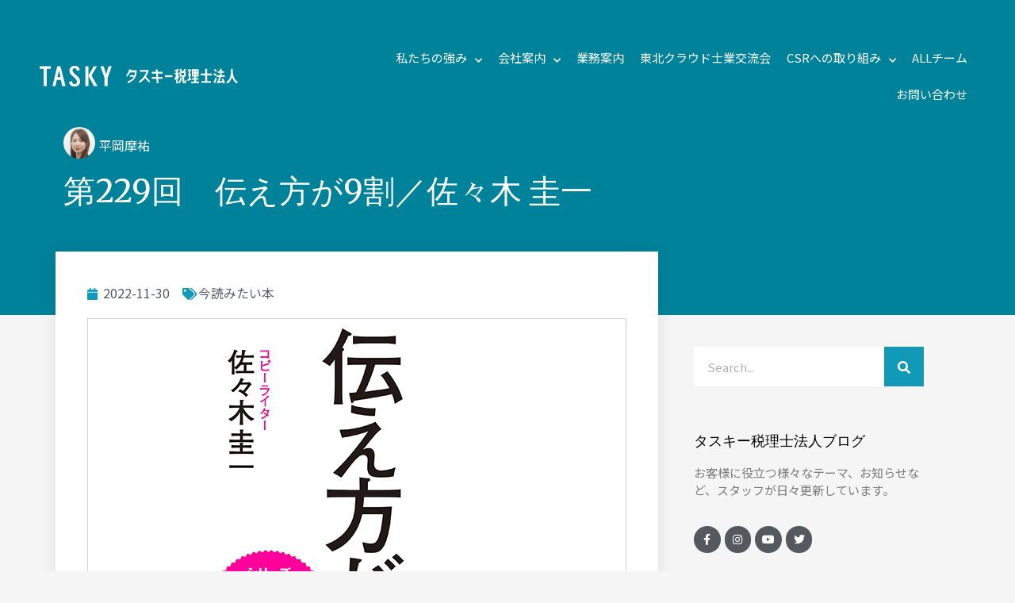

--- FILE ---
content_type: text/html; charset=UTF-8
request_url: https://tasky.tax/wp-admin/admin-ajax.php
body_size: -24
content:
147543.e2981fcfe6ecd2e21b00333ff1061817

--- FILE ---
content_type: text/css
request_url: https://tasky.tax/wp-content/cache/autoptimize/css/autoptimize_single_3278630c3d79c581adc77a4c00ba66db.css?ver=1668152893
body_size: 246
content:
.elementor-kit-2967{--e-global-color-primary:#00829a;--e-global-color-secondary:#54595f;--e-global-color-text:#7a7a7a;--e-global-color-accent:#00829a;--e-global-color-f028074:#6ec1e4;--e-global-color-35a6f020:#61ce70;--e-global-color-1571cf63:#4054b2;--e-global-color-6cd69dd5:#23a455;--e-global-color-414b646b:#000;--e-global-color-6982f447:#fff;--e-global-typography-primary-font-family:"Noto Sans JP";--e-global-typography-primary-font-weight:400;--e-global-typography-secondary-font-family:"Noto Sans JP";--e-global-typography-secondary-font-weight:400;--e-global-typography-text-font-family:"Noto Sans JP";--e-global-typography-text-font-weight:400;--e-global-typography-accent-font-family:"Noto Sans JP";--e-global-typography-accent-font-weight:500}.elementor-section.elementor-section-boxed>.elementor-container{max-width:1140px}{}h1.entry-title{display:var(--page-title-display)}@media(max-width:1024px){.elementor-section.elementor-section-boxed>.elementor-container{max-width:1024px}}@media(max-width:767px){.elementor-section.elementor-section-boxed>.elementor-container{max-width:767px}}

--- FILE ---
content_type: text/css
request_url: https://tasky.tax/wp-content/cache/autoptimize/css/autoptimize_single_505e5fba00118c20c3183aa5aec88e51.css?ver=1669769186
body_size: 567
content:
.elementor-8302 .elementor-element.elementor-element-ed4e143{font-family:"Noto Sans JP",roboto;font-weight:400;line-height:2em;letter-spacing:1.2px}.elementor-8302 .elementor-element.elementor-element-aa2ce88{--alignment:center;--grid-side-margin:10px;--grid-column-gap:10px;--grid-row-gap:10px;--grid-bottom-margin:10px}@media(max-width:1024px){.elementor-8302 .elementor-element.elementor-element-aa2ce88{--grid-side-margin:10px;--grid-column-gap:10px;--grid-row-gap:10px;--grid-bottom-margin:10px}}@media(max-width:767px){.elementor-8302 .elementor-element.elementor-element-aa2ce88{--grid-side-margin:10px;--grid-column-gap:10px;--grid-row-gap:10px;--grid-bottom-margin:10px}}

--- FILE ---
content_type: text/css
request_url: https://tasky.tax/wp-content/cache/autoptimize/css/autoptimize_single_e87b517690f08081110cf99dae0b043e.css?ver=1668152894
body_size: 707
content:
.elementor-19 .elementor-element.elementor-element-7adbfb22>.elementor-container>.elementor-row>.elementor-column>.elementor-column-wrap>.elementor-widget-wrap{align-content:center;align-items:center}.elementor-19 .elementor-element.elementor-element-7adbfb22:not(.elementor-motion-effects-element-type-background),.elementor-19 .elementor-element.elementor-element-7adbfb22>.elementor-motion-effects-container>.elementor-motion-effects-layer{background-color:rgba(0,0,0,0)}.elementor-19 .elementor-element.elementor-element-7adbfb22>.elementor-background-overlay{opacity:0;transition:background .3s,border-radius .3s,opacity .3s}.elementor-19 .elementor-element.elementor-element-7adbfb22,.elementor-19 .elementor-element.elementor-element-7adbfb22>.elementor-background-overlay{border-radius:0}.elementor-19 .elementor-element.elementor-element-7adbfb22{transition:background .3s,border .3s,border-radius .3s,box-shadow .3s;padding:50px 50px 0}.elementor-19 .elementor-element.elementor-element-662d0019{text-align:left}.elementor-19 .elementor-element.elementor-element-662d0019 img{width:250px;max-width:100%}.elementor-19 .elementor-element.elementor-element-662d0019>.elementor-widget-container{padding:0}.elementor-19 .elementor-element.elementor-element-71dbe06f .elementor-menu-toggle{margin-left:auto;background-color:rgba(0,0,0,0)}.elementor-19 .elementor-element.elementor-element-71dbe06f .elementor-nav-menu .elementor-item{font-size:15px;font-weight:400}.elementor-19 .elementor-element.elementor-element-71dbe06f .elementor-nav-menu--main .elementor-item{color:#333;padding-left:10px;padding-right:10px}.elementor-19 .elementor-element.elementor-element-71dbe06f .elementor-nav-menu--main:not(.e--pointer-framed) .elementor-item:before,.elementor-19 .elementor-element.elementor-element-71dbe06f .elementor-nav-menu--main:not(.e--pointer-framed) .elementor-item:after{background-color:#109ab7}.elementor-19 .elementor-element.elementor-element-71dbe06f .e--pointer-framed .elementor-item:before,.elementor-19 .elementor-element.elementor-element-71dbe06f .e--pointer-framed .elementor-item:after{border-color:#109ab7}.elementor-19 .elementor-element.elementor-element-71dbe06f .elementor-nav-menu--dropdown a:hover,.elementor-19 .elementor-element.elementor-element-71dbe06f .elementor-nav-menu--dropdown a.elementor-item-active,.elementor-19 .elementor-element.elementor-element-71dbe06f .elementor-nav-menu--dropdown a.highlighted{background-color:#00a5c3}.elementor-19 .elementor-element.elementor-element-71dbe06f .elementor-nav-menu--main>.elementor-nav-menu>li>.elementor-nav-menu--dropdown,.elementor-19 .elementor-element.elementor-element-71dbe06f .elementor-nav-menu__container.elementor-nav-menu--dropdown{margin-top:0 !important}.elementor-19 .elementor-element.elementor-element-71dbe06f div.elementor-menu-toggle{color:#fff}.elementor-19:not(.elementor-motion-effects-element-type-background),.elementor-19>.elementor-motion-effects-container>.elementor-motion-effects-layer{background-color:#7a7a7a}@media(min-width:768px){.elementor-19 .elementor-element.elementor-element-1e625f13{width:33%}.elementor-19 .elementor-element.elementor-element-4e0f54e9{width:67%}}@media(max-width:1024px){.elementor-19 .elementor-element.elementor-element-7adbfb22{padding:20px}}@media(max-width:767px){.elementor-19 .elementor-element.elementor-element-7adbfb22{padding:20px}.elementor-19 .elementor-element.elementor-element-1e625f13{width:70%}.elementor-19 .elementor-element.elementor-element-662d0019 img{width:250px}.elementor-19 .elementor-element.elementor-element-4e0f54e9{width:30%}.elementor-19 .elementor-element.elementor-element-71dbe06f .elementor-nav-menu--main>.elementor-nav-menu>li>.elementor-nav-menu--dropdown,.elementor-19 .elementor-element.elementor-element-71dbe06f .elementor-nav-menu__container.elementor-nav-menu--dropdown{margin-top:30px !important}}.she-header .change-logo img{content:url("/wp-content/uploads/2020/06/logo2.svg")}.elementor-19 .elementor-element.elementor-element-7adbfb22 .elementor-nav-menu--main .elementor-item{color:#fff}.elementor-19 .elementor-element.elementor-element-7adbfb22.she-header .elementor-nav-menu--main .elementor-item{color:#000}.elementor-19 .elementor-element.elementor-element-7adbfb22.she-header div.elementor-menu-toggle{color:#000}

--- FILE ---
content_type: text/css
request_url: https://tasky.tax/wp-content/cache/autoptimize/css/autoptimize_single_a42849fff95d9b4cf2a4c1988851a0ef.css?ver=1676010321
body_size: 2002
content:
.elementor-217 .elementor-element.elementor-element-646454e0>.elementor-container>.elementor-row>.elementor-column>.elementor-column-wrap>.elementor-widget-wrap{align-content:center;align-items:center}.elementor-217 .elementor-element.elementor-element-646454e0:not(.elementor-motion-effects-element-type-background),.elementor-217 .elementor-element.elementor-element-646454e0>.elementor-motion-effects-container>.elementor-motion-effects-layer{background-color:#f2f2f2}.elementor-217 .elementor-element.elementor-element-646454e0{transition:background .3s,border .3s,border-radius .3s,box-shadow .3s;padding:50px 50px 30px}.elementor-217 .elementor-element.elementor-element-646454e0>.elementor-background-overlay{transition:background .3s,border-radius .3s,opacity .3s}.elementor-217 .elementor-element.elementor-element-6c49cfef>.elementor-container>.elementor-row>.elementor-column>.elementor-column-wrap>.elementor-widget-wrap{align-content:center;align-items:center}.elementor-217 .elementor-element.elementor-element-6c49cfef{border-style:solid;border-width:0 0 1px;border-color:#9b9b9b;transition:background .3s,border .3s,border-radius .3s,box-shadow .3s;margin-top:0;margin-bottom:30px;padding:0 0 50px}.elementor-217 .elementor-element.elementor-element-6c49cfef>.elementor-background-overlay{transition:background .3s,border-radius .3s,opacity .3s}.elementor-bc-flex-widget .elementor-217 .elementor-element.elementor-element-56168aba.elementor-column .elementor-column-wrap{align-items:flex-start}.elementor-217 .elementor-element.elementor-element-56168aba.elementor-column.elementor-element[data-element_type="column"]>.elementor-column-wrap.elementor-element-populated>.elementor-widget-wrap{align-content:flex-start;align-items:flex-start}.elementor-217 .elementor-element.elementor-element-56168aba>.elementor-element-populated{margin:0 50px 0 0}.elementor-217 .elementor-element.elementor-element-240f97b{text-align:left}.elementor-217 .elementor-element.elementor-element-240f97b img{width:250px;max-width:100%}.elementor-217 .elementor-element.elementor-element-fc1830f{font-size:14px}.elementor-217 .elementor-element.elementor-element-23ed5fd{--grid-template-columns:repeat(0,auto);--icon-size:20px;--grid-column-gap:20px;--grid-row-gap:0px}.elementor-217 .elementor-element.elementor-element-23ed5fd .elementor-widget-container{text-align:left}.elementor-217 .elementor-element.elementor-element-23ed5fd .elementor-social-icon{background-color:rgba(0,0,0,0);--icon-padding:0em}.elementor-217 .elementor-element.elementor-element-23ed5fd .elementor-social-icon i{color:rgba(84,89,95,.73)}.elementor-217 .elementor-element.elementor-element-23ed5fd .elementor-social-icon svg{fill:rgba(84,89,95,.73)}.elementor-217 .elementor-element.elementor-element-23ed5fd .elementor-social-icon:hover{background-color:rgba(255,255,255,0)}.elementor-217 .elementor-element.elementor-element-23ed5fd .elementor-social-icon:hover i{color:#00829a}.elementor-217 .elementor-element.elementor-element-23ed5fd .elementor-social-icon:hover svg{fill:#00829a}.elementor-bc-flex-widget .elementor-217 .elementor-element.elementor-element-68f249c.elementor-column .elementor-column-wrap{align-items:flex-start}.elementor-217 .elementor-element.elementor-element-68f249c.elementor-column.elementor-element[data-element_type="column"]>.elementor-column-wrap.elementor-element-populated>.elementor-widget-wrap{align-content:flex-start;align-items:flex-start}.elementor-217 .elementor-element.elementor-element-2093f90{text-align:left}.elementor-217 .elementor-element.elementor-element-2093f90 .elementor-heading-title{color:#333;font-size:16px;font-weight:500}.elementor-217 .elementor-element.elementor-element-03afeac .elementor-icon-list-items:not(.elementor-inline-items) .elementor-icon-list-item:not(:last-child){padding-bottom:calc(5px/2)}.elementor-217 .elementor-element.elementor-element-03afeac .elementor-icon-list-items:not(.elementor-inline-items) .elementor-icon-list-item:not(:first-child){margin-top:calc(5px/2)}.elementor-217 .elementor-element.elementor-element-03afeac .elementor-icon-list-items.elementor-inline-items .elementor-icon-list-item{margin-right:calc(5px/2);margin-left:calc(5px/2)}.elementor-217 .elementor-element.elementor-element-03afeac .elementor-icon-list-items.elementor-inline-items{margin-right:calc(-5px/2);margin-left:calc(-5px/2)}body.rtl .elementor-217 .elementor-element.elementor-element-03afeac .elementor-icon-list-items.elementor-inline-items .elementor-icon-list-item:after{left:calc(-5px/2)}body:not(.rtl) .elementor-217 .elementor-element.elementor-element-03afeac .elementor-icon-list-items.elementor-inline-items .elementor-icon-list-item:after{right:calc(-5px/2)}.elementor-217 .elementor-element.elementor-element-03afeac .elementor-icon-list-icon i{font-size:0px}.elementor-217 .elementor-element.elementor-element-03afeac .elementor-icon-list-icon svg{width:0}.elementor-217 .elementor-element.elementor-element-03afeac .elementor-icon-list-text{color:#7a7a7a;padding-left:0}.elementor-217 .elementor-element.elementor-element-03afeac .elementor-icon-list-item:hover .elementor-icon-list-text{color:#00829a}.elementor-217 .elementor-element.elementor-element-03afeac .elementor-icon-list-item,.elementor-217 .elementor-element.elementor-element-03afeac .elementor-icon-list-item a{font-size:14px;font-weight:300}.elementor-217 .elementor-element.elementor-element-fa26be1{text-align:left}.elementor-217 .elementor-element.elementor-element-fa26be1 .elementor-heading-title{color:#333;font-size:16px;font-weight:500}.elementor-217 .elementor-element.elementor-element-b0e3c0a .elementor-icon-list-items:not(.elementor-inline-items) .elementor-icon-list-item:not(:last-child){padding-bottom:calc(5px/2)}.elementor-217 .elementor-element.elementor-element-b0e3c0a .elementor-icon-list-items:not(.elementor-inline-items) .elementor-icon-list-item:not(:first-child){margin-top:calc(5px/2)}.elementor-217 .elementor-element.elementor-element-b0e3c0a .elementor-icon-list-items.elementor-inline-items .elementor-icon-list-item{margin-right:calc(5px/2);margin-left:calc(5px/2)}.elementor-217 .elementor-element.elementor-element-b0e3c0a .elementor-icon-list-items.elementor-inline-items{margin-right:calc(-5px/2);margin-left:calc(-5px/2)}body.rtl .elementor-217 .elementor-element.elementor-element-b0e3c0a .elementor-icon-list-items.elementor-inline-items .elementor-icon-list-item:after{left:calc(-5px/2)}body:not(.rtl) .elementor-217 .elementor-element.elementor-element-b0e3c0a .elementor-icon-list-items.elementor-inline-items .elementor-icon-list-item:after{right:calc(-5px/2)}.elementor-217 .elementor-element.elementor-element-b0e3c0a .elementor-icon-list-icon i{font-size:0px}.elementor-217 .elementor-element.elementor-element-b0e3c0a .elementor-icon-list-icon svg{width:0}.elementor-217 .elementor-element.elementor-element-b0e3c0a .elementor-icon-list-text{color:#7a7a7a;padding-left:0}.elementor-217 .elementor-element.elementor-element-b0e3c0a .elementor-icon-list-item:hover .elementor-icon-list-text{color:#00829a}.elementor-217 .elementor-element.elementor-element-b0e3c0a .elementor-icon-list-item,.elementor-217 .elementor-element.elementor-element-b0e3c0a .elementor-icon-list-item a{font-size:14px;font-weight:300}.elementor-bc-flex-widget .elementor-217 .elementor-element.elementor-element-f4e5f67.elementor-column .elementor-column-wrap{align-items:flex-start}.elementor-217 .elementor-element.elementor-element-f4e5f67.elementor-column.elementor-element[data-element_type="column"]>.elementor-column-wrap.elementor-element-populated>.elementor-widget-wrap{align-content:flex-start;align-items:flex-start}.elementor-217 .elementor-element.elementor-element-2b0edbd{text-align:left}.elementor-217 .elementor-element.elementor-element-2b0edbd .elementor-heading-title{color:#333;font-size:16px;font-weight:500}.elementor-217 .elementor-element.elementor-element-14b52f6 .elementor-icon-list-items:not(.elementor-inline-items) .elementor-icon-list-item:not(:last-child){padding-bottom:calc(5px/2)}.elementor-217 .elementor-element.elementor-element-14b52f6 .elementor-icon-list-items:not(.elementor-inline-items) .elementor-icon-list-item:not(:first-child){margin-top:calc(5px/2)}.elementor-217 .elementor-element.elementor-element-14b52f6 .elementor-icon-list-items.elementor-inline-items .elementor-icon-list-item{margin-right:calc(5px/2);margin-left:calc(5px/2)}.elementor-217 .elementor-element.elementor-element-14b52f6 .elementor-icon-list-items.elementor-inline-items{margin-right:calc(-5px/2);margin-left:calc(-5px/2)}body.rtl .elementor-217 .elementor-element.elementor-element-14b52f6 .elementor-icon-list-items.elementor-inline-items .elementor-icon-list-item:after{left:calc(-5px/2)}body:not(.rtl) .elementor-217 .elementor-element.elementor-element-14b52f6 .elementor-icon-list-items.elementor-inline-items .elementor-icon-list-item:after{right:calc(-5px/2)}.elementor-217 .elementor-element.elementor-element-14b52f6 .elementor-icon-list-icon i{font-size:0px}.elementor-217 .elementor-element.elementor-element-14b52f6 .elementor-icon-list-icon svg{width:0}.elementor-217 .elementor-element.elementor-element-14b52f6 .elementor-icon-list-text{color:#7a7a7a;padding-left:0}.elementor-217 .elementor-element.elementor-element-14b52f6 .elementor-icon-list-item:hover .elementor-icon-list-text{color:#00829a}.elementor-217 .elementor-element.elementor-element-14b52f6 .elementor-icon-list-item,.elementor-217 .elementor-element.elementor-element-14b52f6 .elementor-icon-list-item a{font-size:14px;font-weight:300}.elementor-217 .elementor-element.elementor-element-cf6f8d4 .elementor-icon-list-items:not(.elementor-inline-items) .elementor-icon-list-item:not(:last-child){padding-bottom:calc(5px/2)}.elementor-217 .elementor-element.elementor-element-cf6f8d4 .elementor-icon-list-items:not(.elementor-inline-items) .elementor-icon-list-item:not(:first-child){margin-top:calc(5px/2)}.elementor-217 .elementor-element.elementor-element-cf6f8d4 .elementor-icon-list-items.elementor-inline-items .elementor-icon-list-item{margin-right:calc(5px/2);margin-left:calc(5px/2)}.elementor-217 .elementor-element.elementor-element-cf6f8d4 .elementor-icon-list-items.elementor-inline-items{margin-right:calc(-5px/2);margin-left:calc(-5px/2)}body.rtl .elementor-217 .elementor-element.elementor-element-cf6f8d4 .elementor-icon-list-items.elementor-inline-items .elementor-icon-list-item:after{left:calc(-5px/2)}body:not(.rtl) .elementor-217 .elementor-element.elementor-element-cf6f8d4 .elementor-icon-list-items.elementor-inline-items .elementor-icon-list-item:after{right:calc(-5px/2)}.elementor-217 .elementor-element.elementor-element-cf6f8d4 .elementor-icon-list-icon i{font-size:0px}.elementor-217 .elementor-element.elementor-element-cf6f8d4 .elementor-icon-list-icon svg{width:0}.elementor-217 .elementor-element.elementor-element-cf6f8d4 .elementor-icon-list-text{color:#333;padding-left:0}.elementor-217 .elementor-element.elementor-element-cf6f8d4 .elementor-icon-list-item:hover .elementor-icon-list-text{color:#00829a}.elementor-217 .elementor-element.elementor-element-cf6f8d4 .elementor-icon-list-item,.elementor-217 .elementor-element.elementor-element-cf6f8d4 .elementor-icon-list-item a{font-size:16px;font-weight:300}.elementor-217 .elementor-element.elementor-element-23482fb .elementor-icon-list-items:not(.elementor-inline-items) .elementor-icon-list-item:not(:last-child){padding-bottom:calc(5px/2)}.elementor-217 .elementor-element.elementor-element-23482fb .elementor-icon-list-items:not(.elementor-inline-items) .elementor-icon-list-item:not(:first-child){margin-top:calc(5px/2)}.elementor-217 .elementor-element.elementor-element-23482fb .elementor-icon-list-items.elementor-inline-items .elementor-icon-list-item{margin-right:calc(5px/2);margin-left:calc(5px/2)}.elementor-217 .elementor-element.elementor-element-23482fb .elementor-icon-list-items.elementor-inline-items{margin-right:calc(-5px/2);margin-left:calc(-5px/2)}body.rtl .elementor-217 .elementor-element.elementor-element-23482fb .elementor-icon-list-items.elementor-inline-items .elementor-icon-list-item:after{left:calc(-5px/2)}body:not(.rtl) .elementor-217 .elementor-element.elementor-element-23482fb .elementor-icon-list-items.elementor-inline-items .elementor-icon-list-item:after{right:calc(-5px/2)}.elementor-217 .elementor-element.elementor-element-23482fb .elementor-icon-list-icon i{font-size:0px}.elementor-217 .elementor-element.elementor-element-23482fb .elementor-icon-list-icon svg{width:0}.elementor-217 .elementor-element.elementor-element-23482fb .elementor-icon-list-text{color:#333;padding-left:0}.elementor-217 .elementor-element.elementor-element-23482fb .elementor-icon-list-item:hover .elementor-icon-list-text{color:#00829a}.elementor-217 .elementor-element.elementor-element-23482fb .elementor-icon-list-item,.elementor-217 .elementor-element.elementor-element-23482fb .elementor-icon-list-item a{font-size:16px;font-weight:300}.elementor-217 .elementor-element.elementor-element-2a16989 .elementor-icon-list-items:not(.elementor-inline-items) .elementor-icon-list-item:not(:last-child){padding-bottom:calc(5px/2)}.elementor-217 .elementor-element.elementor-element-2a16989 .elementor-icon-list-items:not(.elementor-inline-items) .elementor-icon-list-item:not(:first-child){margin-top:calc(5px/2)}.elementor-217 .elementor-element.elementor-element-2a16989 .elementor-icon-list-items.elementor-inline-items .elementor-icon-list-item{margin-right:calc(5px/2);margin-left:calc(5px/2)}.elementor-217 .elementor-element.elementor-element-2a16989 .elementor-icon-list-items.elementor-inline-items{margin-right:calc(-5px/2);margin-left:calc(-5px/2)}body.rtl .elementor-217 .elementor-element.elementor-element-2a16989 .elementor-icon-list-items.elementor-inline-items .elementor-icon-list-item:after{left:calc(-5px/2)}body:not(.rtl) .elementor-217 .elementor-element.elementor-element-2a16989 .elementor-icon-list-items.elementor-inline-items .elementor-icon-list-item:after{right:calc(-5px/2)}.elementor-217 .elementor-element.elementor-element-2a16989 .elementor-icon-list-icon i{font-size:0px}.elementor-217 .elementor-element.elementor-element-2a16989 .elementor-icon-list-icon svg{width:0}.elementor-217 .elementor-element.elementor-element-2a16989 .elementor-icon-list-text{color:#333;padding-left:0}.elementor-217 .elementor-element.elementor-element-2a16989 .elementor-icon-list-item:hover .elementor-icon-list-text{color:#00829a}.elementor-217 .elementor-element.elementor-element-2a16989 .elementor-icon-list-item,.elementor-217 .elementor-element.elementor-element-2a16989 .elementor-icon-list-item a{font-size:16px;font-weight:300}.elementor-217 .elementor-element.elementor-element-da30519 .elementor-icon-list-items:not(.elementor-inline-items) .elementor-icon-list-item:not(:last-child){padding-bottom:calc(5px/2)}.elementor-217 .elementor-element.elementor-element-da30519 .elementor-icon-list-items:not(.elementor-inline-items) .elementor-icon-list-item:not(:first-child){margin-top:calc(5px/2)}.elementor-217 .elementor-element.elementor-element-da30519 .elementor-icon-list-items.elementor-inline-items .elementor-icon-list-item{margin-right:calc(5px/2);margin-left:calc(5px/2)}.elementor-217 .elementor-element.elementor-element-da30519 .elementor-icon-list-items.elementor-inline-items{margin-right:calc(-5px/2);margin-left:calc(-5px/2)}body.rtl .elementor-217 .elementor-element.elementor-element-da30519 .elementor-icon-list-items.elementor-inline-items .elementor-icon-list-item:after{left:calc(-5px/2)}body:not(.rtl) .elementor-217 .elementor-element.elementor-element-da30519 .elementor-icon-list-items.elementor-inline-items .elementor-icon-list-item:after{right:calc(-5px/2)}.elementor-217 .elementor-element.elementor-element-da30519 .elementor-icon-list-icon i{font-size:0px}.elementor-217 .elementor-element.elementor-element-da30519 .elementor-icon-list-icon svg{width:0}.elementor-217 .elementor-element.elementor-element-da30519 .elementor-icon-list-text{color:#333;padding-left:0}.elementor-217 .elementor-element.elementor-element-da30519 .elementor-icon-list-item:hover .elementor-icon-list-text{color:#00829a}.elementor-217 .elementor-element.elementor-element-da30519 .elementor-icon-list-item,.elementor-217 .elementor-element.elementor-element-da30519 .elementor-icon-list-item a{font-size:16px;font-weight:300}.elementor-bc-flex-widget .elementor-217 .elementor-element.elementor-element-734d61c.elementor-column .elementor-column-wrap{align-items:flex-start}.elementor-217 .elementor-element.elementor-element-734d61c.elementor-column.elementor-element[data-element_type="column"]>.elementor-column-wrap.elementor-element-populated>.elementor-widget-wrap{align-content:flex-start;align-items:flex-start}.elementor-217 .elementor-element.elementor-element-d98dc3a{text-align:left}.elementor-217 .elementor-element.elementor-element-d98dc3a .elementor-heading-title{color:#333;font-size:16px;font-weight:500}.elementor-217 .elementor-element.elementor-element-94bd190 .elementor-icon-list-items:not(.elementor-inline-items) .elementor-icon-list-item:not(:last-child){padding-bottom:calc(5px/2)}.elementor-217 .elementor-element.elementor-element-94bd190 .elementor-icon-list-items:not(.elementor-inline-items) .elementor-icon-list-item:not(:first-child){margin-top:calc(5px/2)}.elementor-217 .elementor-element.elementor-element-94bd190 .elementor-icon-list-items.elementor-inline-items .elementor-icon-list-item{margin-right:calc(5px/2);margin-left:calc(5px/2)}.elementor-217 .elementor-element.elementor-element-94bd190 .elementor-icon-list-items.elementor-inline-items{margin-right:calc(-5px/2);margin-left:calc(-5px/2)}body.rtl .elementor-217 .elementor-element.elementor-element-94bd190 .elementor-icon-list-items.elementor-inline-items .elementor-icon-list-item:after{left:calc(-5px/2)}body:not(.rtl) .elementor-217 .elementor-element.elementor-element-94bd190 .elementor-icon-list-items.elementor-inline-items .elementor-icon-list-item:after{right:calc(-5px/2)}.elementor-217 .elementor-element.elementor-element-94bd190 .elementor-icon-list-icon i{font-size:0px}.elementor-217 .elementor-element.elementor-element-94bd190 .elementor-icon-list-icon svg{width:0}.elementor-217 .elementor-element.elementor-element-94bd190 .elementor-icon-list-text{color:#7a7a7a;padding-left:0}.elementor-217 .elementor-element.elementor-element-94bd190 .elementor-icon-list-item:hover .elementor-icon-list-text{color:#00829a}.elementor-217 .elementor-element.elementor-element-94bd190 .elementor-icon-list-item,.elementor-217 .elementor-element.elementor-element-94bd190 .elementor-icon-list-item a{font-size:14px;font-weight:300}.elementor-217 .elementor-element.elementor-element-406e9a1 .elementor-icon-list-items:not(.elementor-inline-items) .elementor-icon-list-item:not(:last-child){padding-bottom:calc(5px/2)}.elementor-217 .elementor-element.elementor-element-406e9a1 .elementor-icon-list-items:not(.elementor-inline-items) .elementor-icon-list-item:not(:first-child){margin-top:calc(5px/2)}.elementor-217 .elementor-element.elementor-element-406e9a1 .elementor-icon-list-items.elementor-inline-items .elementor-icon-list-item{margin-right:calc(5px/2);margin-left:calc(5px/2)}.elementor-217 .elementor-element.elementor-element-406e9a1 .elementor-icon-list-items.elementor-inline-items{margin-right:calc(-5px/2);margin-left:calc(-5px/2)}body.rtl .elementor-217 .elementor-element.elementor-element-406e9a1 .elementor-icon-list-items.elementor-inline-items .elementor-icon-list-item:after{left:calc(-5px/2)}body:not(.rtl) .elementor-217 .elementor-element.elementor-element-406e9a1 .elementor-icon-list-items.elementor-inline-items .elementor-icon-list-item:after{right:calc(-5px/2)}.elementor-217 .elementor-element.elementor-element-406e9a1 .elementor-icon-list-icon i{font-size:0px}.elementor-217 .elementor-element.elementor-element-406e9a1 .elementor-icon-list-icon svg{width:0}.elementor-217 .elementor-element.elementor-element-406e9a1 .elementor-icon-list-text{color:#333;padding-left:0}.elementor-217 .elementor-element.elementor-element-406e9a1 .elementor-icon-list-item:hover .elementor-icon-list-text{color:#00829a}.elementor-217 .elementor-element.elementor-element-406e9a1 .elementor-icon-list-item,.elementor-217 .elementor-element.elementor-element-406e9a1 .elementor-icon-list-item a{font-size:16px;font-weight:300}.elementor-217 .elementor-element.elementor-element-8a4ac11 .elementor-icon-list-items:not(.elementor-inline-items) .elementor-icon-list-item:not(:last-child){padding-bottom:calc(5px/2)}.elementor-217 .elementor-element.elementor-element-8a4ac11 .elementor-icon-list-items:not(.elementor-inline-items) .elementor-icon-list-item:not(:first-child){margin-top:calc(5px/2)}.elementor-217 .elementor-element.elementor-element-8a4ac11 .elementor-icon-list-items.elementor-inline-items .elementor-icon-list-item{margin-right:calc(5px/2);margin-left:calc(5px/2)}.elementor-217 .elementor-element.elementor-element-8a4ac11 .elementor-icon-list-items.elementor-inline-items{margin-right:calc(-5px/2);margin-left:calc(-5px/2)}body.rtl .elementor-217 .elementor-element.elementor-element-8a4ac11 .elementor-icon-list-items.elementor-inline-items .elementor-icon-list-item:after{left:calc(-5px/2)}body:not(.rtl) .elementor-217 .elementor-element.elementor-element-8a4ac11 .elementor-icon-list-items.elementor-inline-items .elementor-icon-list-item:after{right:calc(-5px/2)}.elementor-217 .elementor-element.elementor-element-8a4ac11 .elementor-icon-list-icon i{font-size:0px}.elementor-217 .elementor-element.elementor-element-8a4ac11 .elementor-icon-list-icon svg{width:0}.elementor-217 .elementor-element.elementor-element-8a4ac11 .elementor-icon-list-text{color:#333;padding-left:0}.elementor-217 .elementor-element.elementor-element-8a4ac11 .elementor-icon-list-item:hover .elementor-icon-list-text{color:#00829a}.elementor-217 .elementor-element.elementor-element-8a4ac11 .elementor-icon-list-item,.elementor-217 .elementor-element.elementor-element-8a4ac11 .elementor-icon-list-item a{font-size:16px;font-weight:300}.elementor-217 .elementor-element.elementor-element-7ead92bb>.elementor-container>.elementor-row>.elementor-column>.elementor-column-wrap>.elementor-widget-wrap{align-content:center;align-items:center}.elementor-217 .elementor-element.elementor-element-4e7b747d{text-align:left}.elementor-217 .elementor-element.elementor-element-4e7b747d .elementor-heading-title{color:#54595f;font-size:13px;font-weight:300}@media(min-width:768px){.elementor-217 .elementor-element.elementor-element-56168aba{width:33.239%}.elementor-217 .elementor-element.elementor-element-68f249c{width:26.761%}.elementor-217 .elementor-element.elementor-element-f4e5f67{width:20%}.elementor-217 .elementor-element.elementor-element-734d61c{width:20%}}@media(max-width:1024px){.elementor-217 .elementor-element.elementor-element-646454e0{padding:30px 20px}.elementor-217 .elementor-element.elementor-element-23ed5fd{--icon-size:13px;--grid-column-gap:10px}.elementor-217 .elementor-element.elementor-element-03afeac .elementor-icon-list-item,.elementor-217 .elementor-element.elementor-element-03afeac .elementor-icon-list-item a{font-size:13px}.elementor-217 .elementor-element.elementor-element-b0e3c0a .elementor-icon-list-item,.elementor-217 .elementor-element.elementor-element-b0e3c0a .elementor-icon-list-item a{font-size:13px}.elementor-217 .elementor-element.elementor-element-14b52f6 .elementor-icon-list-item,.elementor-217 .elementor-element.elementor-element-14b52f6 .elementor-icon-list-item a{font-size:13px}.elementor-217 .elementor-element.elementor-element-cf6f8d4 .elementor-icon-list-item,.elementor-217 .elementor-element.elementor-element-cf6f8d4 .elementor-icon-list-item a{font-size:13px}.elementor-217 .elementor-element.elementor-element-23482fb .elementor-icon-list-item,.elementor-217 .elementor-element.elementor-element-23482fb .elementor-icon-list-item a{font-size:13px}.elementor-217 .elementor-element.elementor-element-2a16989 .elementor-icon-list-item,.elementor-217 .elementor-element.elementor-element-2a16989 .elementor-icon-list-item a{font-size:13px}.elementor-217 .elementor-element.elementor-element-da30519 .elementor-icon-list-item,.elementor-217 .elementor-element.elementor-element-da30519 .elementor-icon-list-item a{font-size:13px}.elementor-217 .elementor-element.elementor-element-94bd190 .elementor-icon-list-item,.elementor-217 .elementor-element.elementor-element-94bd190 .elementor-icon-list-item a{font-size:13px}.elementor-217 .elementor-element.elementor-element-406e9a1 .elementor-icon-list-item,.elementor-217 .elementor-element.elementor-element-406e9a1 .elementor-icon-list-item a{font-size:13px}.elementor-217 .elementor-element.elementor-element-8a4ac11 .elementor-icon-list-item,.elementor-217 .elementor-element.elementor-element-8a4ac11 .elementor-icon-list-item a{font-size:13px}}@media(max-width:767px){.elementor-217 .elementor-element.elementor-element-646454e0{padding:25px 20px}.elementor-217 .elementor-element.elementor-element-3f31c2e3{width:100%}.elementor-217 .elementor-element.elementor-element-56168aba{width:100%}.elementor-217 .elementor-element.elementor-element-56168aba>.elementor-element-populated{margin:0}.elementor-217 .elementor-element.elementor-element-240f97b{text-align:left}.elementor-217 .elementor-element.elementor-element-240f97b img{width:250px}.elementor-217 .elementor-element.elementor-element-fc1830f{text-align:left;font-size:12px}.elementor-217 .elementor-element.elementor-element-23ed5fd .elementor-widget-container{text-align:center}.elementor-217 .elementor-element.elementor-element-23ed5fd{--icon-size:20px;--grid-column-gap:35px}.elementor-217 .elementor-element.elementor-element-68f249c{width:70%}.elementor-217 .elementor-element.elementor-element-2093f90{text-align:left}.elementor-217 .elementor-element.elementor-element-03afeac .elementor-icon-list-item,.elementor-217 .elementor-element.elementor-element-03afeac .elementor-icon-list-item a{font-size:13px}.elementor-217 .elementor-element.elementor-element-fa26be1{text-align:left}.elementor-217 .elementor-element.elementor-element-b0e3c0a .elementor-icon-list-item,.elementor-217 .elementor-element.elementor-element-b0e3c0a .elementor-icon-list-item a{font-size:13px}.elementor-217 .elementor-element.elementor-element-f4e5f67{width:70%}.elementor-217 .elementor-element.elementor-element-2b0edbd{text-align:left}.elementor-217 .elementor-element.elementor-element-14b52f6 .elementor-icon-list-item,.elementor-217 .elementor-element.elementor-element-14b52f6 .elementor-icon-list-item a{font-size:13px}.elementor-217 .elementor-element.elementor-element-cf6f8d4 .elementor-icon-list-item,.elementor-217 .elementor-element.elementor-element-cf6f8d4 .elementor-icon-list-item a{font-size:13px}.elementor-217 .elementor-element.elementor-element-23482fb .elementor-icon-list-item,.elementor-217 .elementor-element.elementor-element-23482fb .elementor-icon-list-item a{font-size:13px}.elementor-217 .elementor-element.elementor-element-2a16989 .elementor-icon-list-item,.elementor-217 .elementor-element.elementor-element-2a16989 .elementor-icon-list-item a{font-size:13px}.elementor-217 .elementor-element.elementor-element-da30519 .elementor-icon-list-item,.elementor-217 .elementor-element.elementor-element-da30519 .elementor-icon-list-item a{font-size:13px}.elementor-217 .elementor-element.elementor-element-734d61c{width:70%}.elementor-217 .elementor-element.elementor-element-d98dc3a{text-align:left}.elementor-217 .elementor-element.elementor-element-94bd190 .elementor-icon-list-item,.elementor-217 .elementor-element.elementor-element-94bd190 .elementor-icon-list-item a{font-size:13px}.elementor-217 .elementor-element.elementor-element-406e9a1 .elementor-icon-list-item,.elementor-217 .elementor-element.elementor-element-406e9a1 .elementor-icon-list-item a{font-size:13px}.elementor-217 .elementor-element.elementor-element-8a4ac11 .elementor-icon-list-item,.elementor-217 .elementor-element.elementor-element-8a4ac11 .elementor-icon-list-item a{font-size:13px}.elementor-217 .elementor-element.elementor-element-4e7b747d{text-align:center}.elementor-217 .elementor-element.elementor-element-4e7b747d .elementor-heading-title{line-height:19px}}@media(max-width:1024px) and (min-width:768px){.elementor-217 .elementor-element.elementor-element-3f31c2e3{width:100%}}

--- FILE ---
content_type: text/css
request_url: https://tasky.tax/wp-content/cache/autoptimize/css/autoptimize_single_f4351a6bd8746710f3073405b49cba23.css?ver=1669613495
body_size: 1608
content:
.elementor-160 .elementor-element.elementor-element-23d210fc:not(.elementor-motion-effects-element-type-background),.elementor-160 .elementor-element.elementor-element-23d210fc>.elementor-motion-effects-container>.elementor-motion-effects-layer{background-color:#00829a}.elementor-160 .elementor-element.elementor-element-23d210fc{transition:background .3s,border .3s,border-radius .3s,box-shadow .3s;padding:150px 0 80px}.elementor-160 .elementor-element.elementor-element-23d210fc>.elementor-background-overlay{transition:background .3s,border-radius .3s,opacity .3s}.elementor-160 .elementor-element.elementor-element-144decd0>.elementor-element-populated{margin:0 33% 0 0}.elementor-160 .elementor-element.elementor-element-5eed6e2 .elementor-repeater-item-8bb0a9e .elementor-icon-list-icon{width:40px}.elementor-160 .elementor-element.elementor-element-5eed6e2 .elementor-icon-list-icon i{color:#fff}.elementor-160 .elementor-element.elementor-element-5eed6e2 .elementor-icon-list-icon svg{fill:#fff}.elementor-160 .elementor-element.elementor-element-5eed6e2 .elementor-icon-list-text,.elementor-160 .elementor-element.elementor-element-5eed6e2 .elementor-icon-list-text a{color:#fff}.elementor-160 .elementor-element.elementor-element-1283d089 .elementor-heading-title{color:#fff;font-family:"Merriweather",roboto;line-height:1.3em}.elementor-160 .elementor-element.elementor-element-1283d089>.elementor-widget-container{margin:-10px 0 40px}.elementor-160 .elementor-element.elementor-element-4e5cb626{margin-top:40px;margin-bottom:40px;z-index:1}.elementor-160 .elementor-element.elementor-element-42e7cec9:not(.elementor-motion-effects-element-type-background)>.elementor-column-wrap,.elementor-160 .elementor-element.elementor-element-42e7cec9>.elementor-column-wrap>.elementor-motion-effects-container>.elementor-motion-effects-layer{background-color:#fff}.elementor-160 .elementor-element.elementor-element-42e7cec9>.elementor-element-populated{box-shadow:0px 0px 20px 0px rgba(0,0,0,.09);transition:background .3s,border .3s,border-radius .3s,box-shadow .3s;margin:-120px 0 0;padding:40px}.elementor-160 .elementor-element.elementor-element-42e7cec9>.elementor-element-populated>.elementor-background-overlay{transition:background .3s,border-radius .3s,opacity .3s}.elementor-160 .elementor-element.elementor-element-c135b13 .elementor-icon-list-icon i{color:#109ab7;font-size:15px}.elementor-160 .elementor-element.elementor-element-c135b13 .elementor-icon-list-icon svg{fill:#109ab7;--e-icon-list-icon-size:15px}.elementor-160 .elementor-element.elementor-element-c135b13 .elementor-icon-list-icon{width:15px}.elementor-160 .elementor-element.elementor-element-47bb2787>.elementor-widget-container{padding:4px;border-style:solid;border-width:1px;border-color:#d1d1d1}.elementor-160 .elementor-element.elementor-element-3be34662{line-height:1.9em}.elementor-160 .elementor-element.elementor-element-557033bb .elementor-author-box__avatar img{width:50px;height:50px;border-radius:0}body.rtl .elementor-160 .elementor-element.elementor-element-557033bb.elementor-author-box--layout-image-left .elementor-author-box__avatar,body:not(.rtl) .elementor-160 .elementor-element.elementor-element-557033bb:not(.elementor-author-box--layout-image-above) .elementor-author-box__avatar{margin-right:10px;margin-left:0}body:not(.rtl) .elementor-160 .elementor-element.elementor-element-557033bb.elementor-author-box--layout-image-right .elementor-author-box__avatar,body.rtl .elementor-160 .elementor-element.elementor-element-557033bb:not(.elementor-author-box--layout-image-above) .elementor-author-box__avatar{margin-left:10px;margin-right:0}.elementor-160 .elementor-element.elementor-element-557033bb.elementor-author-box--layout-image-above .elementor-author-box__avatar{margin-bottom:10px}.elementor-160 .elementor-element.elementor-element-557033bb .elementor-author-box__name{color:#000;font-family:"Merriweather",roboto;font-size:18px}.elementor-160 .elementor-element.elementor-element-557033bb .elementor-author-box__bio{font-size:15px}.elementor-160 .elementor-element.elementor-element-557033bb>.elementor-widget-container{margin:40px 0;padding:30px 30px 20px;background-color:#f7f7f7;border-style:solid;border-width:4px 0 0}.elementor-160 .elementor-element.elementor-element-1d8dfc86 .elementor-heading-title{color:#000;font-family:"Merriweather",roboto}.elementor-160 .elementor-element.elementor-element-50bf255e>.elementor-element-populated{padding:0 45px 40px}.elementor-160 .elementor-element.elementor-element-31fc8fcf .elementor-search-form__container{min-height:50px}.elementor-160 .elementor-element.elementor-element-31fc8fcf .elementor-search-form__submit{min-width:50px;background-color:#109ab7}body:not(.rtl) .elementor-160 .elementor-element.elementor-element-31fc8fcf .elementor-search-form__icon{padding-left:calc(50px/3)}body.rtl .elementor-160 .elementor-element.elementor-element-31fc8fcf .elementor-search-form__icon{padding-right:calc(50px/3)}.elementor-160 .elementor-element.elementor-element-31fc8fcf .elementor-search-form__input,.elementor-160 .elementor-element.elementor-element-31fc8fcf.elementor-search-form--button-type-text .elementor-search-form__submit{padding-left:calc(50px/3);padding-right:calc(50px/3)}.elementor-160 .elementor-element.elementor-element-31fc8fcf:not(.elementor-search-form--skin-full_screen) .elementor-search-form__container{background-color:#fff;border-radius:0}.elementor-160 .elementor-element.elementor-element-31fc8fcf.elementor-search-form--skin-full_screen input[type=search].elementor-search-form__input{background-color:#fff;border-radius:0}.elementor-160 .elementor-element.elementor-element-5765b649 .elementor-heading-title{color:#000;font-family:"Merriweather",roboto;font-size:18px}.elementor-160 .elementor-element.elementor-element-5765b649>.elementor-widget-container{margin:40px 0 0}.elementor-160 .elementor-element.elementor-element-3c24e9a{font-size:15px}.elementor-160 .elementor-element.elementor-element-6ed1fdcd .elementor-repeater-item-0d1bf11.elementor-social-icon{background-color:var(--e-global-color-secondary)}.elementor-160 .elementor-element.elementor-element-6ed1fdcd .elementor-repeater-item-84e65b4.elementor-social-icon{background-color:var(--e-global-color-secondary)}.elementor-160 .elementor-element.elementor-element-6ed1fdcd .elementor-repeater-item-a5acce2.elementor-social-icon{background-color:var(--e-global-color-secondary)}.elementor-160 .elementor-element.elementor-element-6ed1fdcd .elementor-repeater-item-7db4774.elementor-social-icon{background-color:var(--e-global-color-secondary)}.elementor-160 .elementor-element.elementor-element-6ed1fdcd{--grid-template-columns:repeat(0,auto);--icon-size:14px;--grid-column-gap:5px;--grid-row-gap:0px}.elementor-160 .elementor-element.elementor-element-6ed1fdcd .elementor-social-icon{--icon-padding:.7em}.elementor-160 .elementor-element.elementor-element-2c9ef428 .elementor-heading-title{color:#000;font-family:"Merriweather",roboto}.elementor-160 .elementor-element.elementor-element-2c9ef428>.elementor-widget-container{margin:40px 0 0}.elementor-160 .elementor-element.elementor-element-78c31948 .elementor-posts-container .elementor-post__thumbnail{padding-bottom:calc(1*100%)}.elementor-160 .elementor-element.elementor-element-78c31948:after{content:"1"}.elementor-160 .elementor-element.elementor-element-78c31948 .elementor-post__thumbnail__link{width:20%}.elementor-160 .elementor-element.elementor-element-78c31948{--grid-column-gap:30px;--grid-row-gap:20px}.elementor-160 .elementor-element.elementor-element-78c31948.elementor-posts--thumbnail-left .elementor-post__thumbnail__link{margin-right:20px}.elementor-160 .elementor-element.elementor-element-78c31948.elementor-posts--thumbnail-right .elementor-post__thumbnail__link{margin-left:20px}.elementor-160 .elementor-element.elementor-element-78c31948.elementor-posts--thumbnail-top .elementor-post__thumbnail__link{margin-bottom:20px}.elementor-160 .elementor-element.elementor-element-78c31948 .elementor-post__title,.elementor-160 .elementor-element.elementor-element-78c31948 .elementor-post__title a{font-size:15px}.elementor-160 .elementor-element.elementor-element-78c31948 .elementor-post__read-more{color:#a0a0a0;font-family:"Merriweather",roboto;font-size:10px}.elementor-160 .elementor-element.elementor-element-7b6a41d3 .elementor-heading-title{color:#000;font-family:"Merriweather",roboto}.elementor-160 .elementor-element.elementor-element-7b6a41d3>.elementor-widget-container{margin:40px 0 0}.elementor-160 .elementor-element.elementor-element-364f12f6:not(.elementor-motion-effects-element-type-background),.elementor-160 .elementor-element.elementor-element-364f12f6>.elementor-motion-effects-container>.elementor-motion-effects-layer{background-color:#00829a}.elementor-160 .elementor-element.elementor-element-364f12f6{transition:background .3s,border .3s,border-radius .3s,box-shadow .3s;margin-top:-120px;margin-bottom:0;padding:140px 0 60px}.elementor-160 .elementor-element.elementor-element-364f12f6>.elementor-background-overlay{transition:background .3s,border-radius .3s,opacity .3s}.elementor-160 .elementor-element.elementor-element-2e15cce1>.elementor-element-populated{margin:0 33% 0 0}body.elementor-page-160:not(.elementor-motion-effects-element-type-background),body.elementor-page-160>.elementor-motion-effects-container>.elementor-motion-effects-layer{background-color:#f5f5f5}@media(max-width:1024px) and (min-width:768px){.elementor-160 .elementor-element.elementor-element-42e7cec9{width:100%}.elementor-160 .elementor-element.elementor-element-50bf255e{width:100%}}@media(max-width:1024px){.elementor-160 .elementor-element.elementor-element-23d210fc{padding:60px 0}.elementor-160 .elementor-element.elementor-element-144decd0>.elementor-element-populated{margin:0;padding:0 80px}.elementor-160 .elementor-element.elementor-element-1283d089{text-align:center}.elementor-160 .elementor-element.elementor-element-4e5cb626{margin-top:0;margin-bottom:0}.elementor-160 .elementor-element.elementor-element-42e7cec9>.elementor-element-populated{margin:0}.elementor-160 .elementor-element.elementor-element-50bf255e>.elementor-element-populated{padding:40px}.elementor-160 .elementor-element.elementor-element-2e15cce1>.elementor-element-populated{margin:0;padding:0 80px}}@media(max-width:767px){.elementor-160 .elementor-element.elementor-element-23d210fc{padding:50px 0 0}.elementor-160 .elementor-element.elementor-element-144decd0>.elementor-element-populated{padding:40px 20px 0}.elementor-160 .elementor-element.elementor-element-1283d089 .elementor-heading-title{font-size:25px;line-height:1.8em}.elementor-160 .elementor-element.elementor-element-42e7cec9>.elementor-element-populated{padding:20px}.elementor-160 .elementor-element.elementor-element-557033bb .elementor-author-box__avatar img{width:40px;height:40px}.elementor-160 .elementor-element.elementor-element-78c31948 .elementor-posts-container .elementor-post__thumbnail{padding-bottom:calc(1*100%)}.elementor-160 .elementor-element.elementor-element-78c31948:after{content:"1"}.elementor-160 .elementor-element.elementor-element-78c31948 .elementor-post__thumbnail__link{width:20%}.elementor-160 .elementor-element.elementor-element-2e15cce1>.elementor-element-populated{padding:40px}}

--- FILE ---
content_type: image/svg+xml
request_url: https://tasky.tax/wp-content/uploads/2020/06/logo2_w.svg
body_size: 2140
content:
<?xml version="1.0" encoding="utf-8"?>
<!-- Generator: Adobe Illustrator 24.1.2, SVG Export Plug-In . SVG Version: 6.00 Build 0)  -->
<svg version="1.1" id="レイヤー_1" xmlns="http://www.w3.org/2000/svg" xmlns:xlink="http://www.w3.org/1999/xlink" x="0px"
	 y="0px" width="300px" height="31px" viewBox="0 0 300 31" style="enable-background:new 0 0 300 31;" xml:space="preserve">
<style type="text/css">
	.st0{fill:#FFFFFF;}
</style>
<g>
	<g>
		<path class="st0" d="M56.9,15.2L53,12c-2.2-1.9-3.3-3.6-3.3-5.3c0-1.6,1.1-3.1,3.1-3.1c2.2,0,3.3,1.4,3.6,4l4.2-1.2
			C60.5,2.5,57.5,0,52.7,0c-3.7,0-7.6,2.5-7.6,7c0,3,1.2,5.3,4.2,7.8L53,18c2.3,2,3.4,3.9,3.4,5.8c0,2.5-1.9,3.7-3.6,3.7
			c-2.2,0-3.6-1.7-3.9-4.8l-4.5,1.2c0.6,4.5,3.6,7,8.4,7c2.6,0,4.7-0.8,6.2-2.2c1.4-1.2,2.2-3.1,2.2-5.1
			C61.2,20.1,60,17.9,56.9,15.2z"/>
		<path class="st0" d="M26.7,0.5l-7.3,29.7h4.5l2-9.3h6.2l2,9.3h5L31.4,0.5H26.7z M26.9,16.8l2.3-10.1l2.3,10.1H26.9z"/>
		<polygon class="st0" points="0,4.5 6.1,4.5 6.1,30.2 10.7,30.2 10.7,4.5 16.9,4.5 16.9,0.5 0,0.5 		"/>
		<polygon class="st0" points="69.2,0.5 69.2,30.2 73.8,30.2 73.8,14.6 73.8,0.5 		"/>
		<polygon class="st0" points="86.7,0.5 81.8,0.5 73.8,14.6 82.1,30.2 87.4,30.2 78.5,14.3 		"/>
		<polygon class="st0" points="104.3,0.5 100.6,12.7 96.8,0.5 91.9,0.5 98.2,18 98.2,30.2 102.9,30.2 102.9,18 109.1,0.5 		"/>
	</g>
	<g>
		<path class="st0" d="M209.8,19.1l1.4-2.2c-0.3-0.8-0.9-1.7-1.6-2.8c-0.2-0.3-0.5-0.6-0.6-1.1l0,0v-0.2h0.2h1.7v-2.3h-1.9V7l0,0
			c0.6-0.3,1.2-0.6,1.9-0.8l-1.2-1.9c-1.2,0.8-3.6,1.6-5.4,1.9v2c0.5,0,1.2-0.2,2.2-0.5h0.2v2.8h-2.3v2.3h2.3v0.2
			c-0.6,2.3-1.7,4.8-2.8,6.7l1.7,1.9c0.3-0.6,0.5-1.2,0.8-2l0.2-0.6v7.3h2.5v-9.6l0.2,0.8c0.2,0.6,0.3,1.1,0.5,1.6L209.8,19.1z"/>
		<path class="st0" d="M209.5,24.4l1.7,1.9c3-2,3.7-5.1,4-9.2h-2.5C212.5,20.7,212,23,209.5,24.4z"/>
		<path class="st0" d="M219.2,23.6h-0.3c-0.3,0-0.3-0.3-0.3-1.4V16h2.5V8.4h-1.6l0.2-0.2c0.8-1.2,1.2-2.3,1.6-3.1l0,0V5
			c0-0.2,0.2-0.3,0.2-0.3h-2.8c-0.5,1.1-0.9,2.5-1.6,3.7l0,0h-1.4V8.2c0-0.2-0.2-0.5-0.2-0.6l0,0V7.5c-0.3-0.9-0.6-2-1.2-3h-2.6
			l0.2,0.5c0.6,1.1,0.9,2.2,1.2,3.1v0.2h-1.2v7.6h4.2v6.2c0,3.1,0.5,3.7,2.6,3.7h0.8c1.9,0,2.3-0.3,2.5-3.9l0,0c0-0.2,0-0.2,0-0.3
			h-2.3C219.5,23.5,219.5,23.6,219.2,23.6z M218.4,13.8h-4.2v-3.1h4.2V13.8z"/>
		<polygon class="st0" points="253.4,4.4 250.6,4.4 250.6,11.5 243.6,11.5 243.6,14.1 250.6,14.1 250.6,22.7 244.8,22.7 244.8,25.3 
			259.3,25.3 259.3,22.7 253.4,22.7 253.4,14.1 260.7,14.1 260.7,11.5 253.4,11.5 		"/>
		<path class="st0" d="M229.4,19c-0.2,0-0.2,0-0.3,0c-0.3,0-0.5,0.2-0.8,0.2h-0.2v-4.8h1.1V12h-1.1V7.6h1.4V5.3H224v2.3h1.7V12h-1.4
			v2.3h1.4v5.4h-0.2c-0.6,0.2-1.4,0.3-1.9,0.5h-0.2l0.6,2.5c1.7-0.6,4-1.4,5.6-2L229.4,19z"/>
		<path class="st0" d="M236.7,20.7h3.7v-2.3h-3.7V16h3.9V5h-10.3v11h3.7v2.3h-3.6v2.3h3.6v2.8h-4.8v2.3h12v-2.3h-4.5V20.7z
			 M236.7,7.3h1.4v2.3h-1.4V7.3z M236.7,11.5h1.4v2.3h-1.4V11.5z M234.1,13.8h-1.4v-2.3h1.4V13.8z M234.1,9.6h-1.4V7.3h1.4V9.6z"/>
		<path class="st0" d="M292.2,8.2c0-1.2,0.2-2.5,0.2-3.7h-2.8c0,7.8-0.2,15.7-7.3,19.7l2.2,2c3.3-2,5.3-5,6.5-9l0.2-0.3l0.2,0.3
			c1.4,4.2,3.6,7.2,6.7,9l2-2.3C295.3,21.5,292.8,16.6,292.2,8.2z"/>
		<path class="st0" d="M266.7,9.2l1.7-1.9c-0.8-0.8-1.7-1.7-3.3-2.6l-1.4,1.7C265,7.5,266,8.4,266.7,9.2z"/>
		<path class="st0" d="M275.3,19.3c0.5,0.9,0.9,2,1.2,3v0.2l-0.9,0.2c-1.1,0.2-2,0.2-3.1,0.3h-0.2v-0.2c0.6-1.9,1.2-4,1.9-6.1v-0.2
			h5.9V14h-4.8v-3.6h3.7V8.1h-3.7V4.4h-2.6v3.7h-3.4v2.3h3.6V14H268v2.5h3.4v0.2c-0.5,1.9-1.1,4.4-1.7,6.4l0,0l-1.7,0.2l0.6,2.6h0.2
			c2.3-0.3,5.8-0.8,8.4-1.2h0.2v0.2c0.2,0.5,0.3,1.1,0.5,1.7l2.6-1.1c-0.6-2-1.6-4.4-2.8-6.8L275.3,19.3z"/>
		<path class="st0" d="M266,15.5l1.7-1.9c-0.8-0.9-1.9-1.7-3.3-2.8l-1.4,1.7C264.4,13.7,265.3,14.6,266,15.5z"/>
		<path class="st0" d="M266.4,17.1c-0.8,2.3-2.3,5.4-3.3,7.2l2.2,1.7c0.9-1.7,2.2-4.8,3-7.3L266.4,17.1z"/>
		<path class="st0" d="M163.5,19.1c-0.8-0.9-1.7-2-2.5-3.3l0,0l0,0c0.9-1.6,1.9-3.1,2.6-4.8s1.2-3.3,1.6-4.7h-13.5V9h9.9l0,0
			c-0.9,2.3-2,4.5-3.3,6.2c-1.2,1.7-2.5,3.1-3.7,4.4c-1.2,1.1-2.5,2.2-3.9,3v3c0.5-0.3,1.2-0.6,2.2-1.2c0.9-0.6,1.9-1.4,3-2.3
			c1.1-0.9,2.3-2.3,3.6-3.9l0,0l0,0c1.1,1.6,2.2,2.8,3,3.6c0.9,0.9,1.7,1.7,2.5,2.3c0.6,0.6,1.2,0.9,1.4,1.1v-3.4
			C165.1,20.8,164.3,20.1,163.5,19.1z"/>
		<polygon class="st0" points="178.4,5.3 175.8,5.3 176,8.9 169.7,8.9 169.7,11.5 176.1,11.5 176.3,11.7 176.6,16.5 169.7,16.5 
			169.7,19.1 176.7,19.1 176.7,19.1 177.2,26 179.8,26 179.4,19.1 185.9,19.1 185.9,16.5 179.2,16.5 179.2,16.3 178.9,11.5 
			185.9,11.5 185.9,8.9 178.8,8.9 		"/>
		<rect x="189.6" y="14" class="st0" width="11.3" height="2.8"/>
		<path class="st0" d="M137.7,7.3L137.7,7.3c0.2-0.6,0.3-1.2,0.6-2h-2.8c-0.3,1.1-0.6,2.2-1.1,3.3c-0.5,1.1-0.9,2-1.4,2.6
			c-0.5,0.6-1.1,1.4-1.7,2v3.4c0.6-0.5,1.4-1.2,2.3-2.2c0.9-0.9,2-2.5,3.3-4.7l0,0h7.3l0,0c0,1.7-0.3,3.1-0.6,4.2l0,0h-7.2v2.5h6.1
			v0.2c-1.1,1.6-2.2,2.8-3.3,3.6c-1.2,0.9-2.2,1.6-3.3,1.9c-0.9,0.5-1.9,0.8-2.8,0.9v2.8c0.8-0.2,1.7-0.5,2.6-0.9
			c1.1-0.5,2.2-0.9,3.3-1.7c1.2-0.8,2.3-1.7,3.4-2.8c1.1-1.1,2-2.5,2.8-4.2c0.5-0.9,0.8-1.9,0.9-3l0,0c0,0,0-0.3,0.2-0.6v-0.2
			c0-0.2,0-0.5,0.2-0.6v-0.2c0.2-1.2,0.5-3,0.3-5h-9.2V7.3z"/>
	</g>
</g>
</svg>
